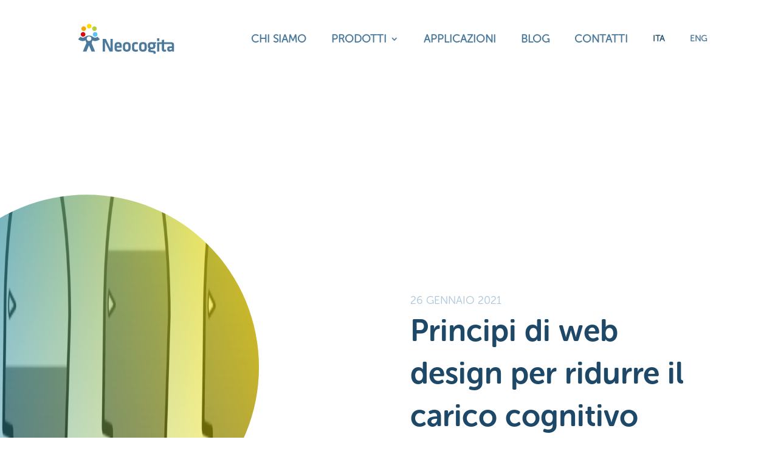

--- FILE ---
content_type: text/css
request_url: https://neocogita.com/wp-content/themes/neocogita/style.css?ver=4.19.5
body_size: 774
content:
/*
 Theme Name:     Neocogita
 Theme URI:      https://www.studiolodesign.it
 Description:    Neocogita Divi Child Theme
 Author:         Studiolo
 Author URI:     https://www.studiolodesign.it
 Template:       Divi
 Version:        1.0.0
*/
/* =Theme customization starts here
------------------------------------------------------- */
/* Colour */
/* .et-l--header Divi Pixel height bug */
@media screen and (max-width: 980px) {
  .et-l--header {
    height: 0 !important;
  }
}
/* Custom primary menu active */
#menu-navigazione li.current_page_item a {
  font-weight: 800;
  color: #1D4867 !important;
}

/* Custom date blog home page */
#nc--blog--home .et_pb_de_mach_post_meta_item_0 .dmach-postmeta-value {
  padding-bottom: 10px !important;
}

/* Custom blog image aspect ratio square 1:1*/
#nc--blog--home .et_pb_de_mach_thumbnail {
  height: 350px;
  /*width: 350px;
  position: relative;
   display: inline-block;
  overflow: hidden;
  border-radius: 50%;*/
  -webkit-clip-path: circle(40%);
          clip-path: circle(40%);
}

#nc--blog--home .et_pb_de_mach_thumbnail img {
  /*display: inline;
  margin: 0 auto;*/
  width: auto;
  height: 350px;
  mask-image: linear-gradient(to bottom, rgba(40, 199, 67, 0.2) 0%, rgba(221, 224, 37, 0.65) 100%);
  -webkit-mask-image: linear-gradient(to bottom, rgba(40, 199, 67, 0.2) 0%, rgba(221, 224, 37, 0.65) 100%);
  filter: grayscale(100%);
  -o-object-fit: cover;
     object-fit: cover;
}

/*** Responsive Styles Smartphone Only ***/
@media all and (max-width: 767px) {
  #nc--blog--home .et_pb_de_mach_thumbnail {
    height: 250px;
    -webkit-clip-path: circle(40%);
            clip-path: circle(40%);
  }
  #nc--blog--home .et_pb_de_mach_thumbnail img {
    width: auto;
    height: 250px;
  }
}
/* Tablets in landscape mode (981-1100px) */
@media only screen and (min-width: 981px) and (max-width: 1100px) {
  #nc--blog--home .et_pb_de_mach_thumbnail {
    height: 200px;
    -webkit-clip-path: circle(40%);
            clip-path: circle(40%);
  }
  #nc--blog--home .et_pb_de_mach_thumbnail img {
    width: auto;
    height: 200px;
  }
  #nc--blog--home .et_pb_de_mach_view_button .et_pb_button {
    font-size: 14px !important;
  }
}
/* Custom blog intro page /blog/ */
#nc--blog--intro .et_pb_de_mach_thumbnail {
  height: 550px;
  /*width: 350px;
  position: relative;
   display: inline-block;
  overflow: hidden;
  border-radius: 50%;*/
  -webkit-clip-path: circle(40%);
          clip-path: circle(40%);
}

#nc--blog--intro .et_pb_de_mach_thumbnail img {
  /*display: inline;
  margin: 0 auto;*/
  width: auto;
  height: 550px;
  mask-image: linear-gradient(to bottom, rgba(40, 199, 67, 0.2) 0%, rgba(221, 224, 37, 0.65) 100%);
  -webkit-mask-image: linear-gradient(to bottom, rgba(40, 199, 67, 0.2) 0%, rgba(221, 224, 37, 0.65) 100%);
  filter: grayscale(100%);
  -o-object-fit: cover;
     object-fit: cover;
}

/*** Responsive Styles Smartphone Only ***/
@media all and (max-width: 767px) {
  #nc--blog--intro .et_pb_de_mach_thumbnail {
    height: 350px;
    -webkit-clip-path: circle(40%);
            clip-path: circle(40%);
  }
  #nc--blog--intro .et_pb_de_mach_thumbnail img {
    width: auto;
    height: 350px;
  }
}
/* Tablets in landscape mode (981-1100px) */
@media only screen and (min-width: 981px) and (max-width: 1100px) {
  #nc--blog--intro .et_pb_de_mach_thumbnail {
    height: 350px;
    -webkit-clip-path: circle(40%);
            clip-path: circle(40%);
  }
  #nc--blog--intro .et_pb_de_mach_thumbnail img {
    width: auto;
    height: 350px;
  }
}
/* Custom blog pagination */
#nc--blog--page .divi-filter-pagination ul.page-numbers li {
  border: none !important;
}

#nc--blog--page .divi-filter-pagination ul.page-numbers li span.current {
  background-color: transparent !important;
  border: 2px solid #4B7A9C;
  border-radius: 100%;
  padding: 0.3em 0.5em 0.3em 0.5em;
  color: #4B7A9C;
}

#nc--blog--page .divi-filter-pagination ul.page-numbers li a {
  padding: 0.3em 0.5em 0.3em 0.5em;
  color: #4B7A9C;
}

#nc--blog--page--filter select {
  border: 2px solid #4B7A9C;
  padding: 10px;
  border-radius: 30px;
  color: #4B7A9C;
}

#nc--blog--page--filter select option {
  font-size: 18px;
}

.et-db .et-l #nc--blog--page--filter .et_pb_contact_field[data-filtertype=select]:after {
  border-top-color: #4B7A9C !important;
}

#nc--blog--page--filter .divi-location-fullwidth .divi-filter-item, .divi-location-fullwidth .et_pb_de_mach_search_posts_item p.et_pb_contact_field.divi-filter-item {
  background-color: transparent;
}

/* Custom blog post image rounded */
#nc--blog--post .et_pb_de_mach_thumbnail {
  height: 800px;
  /*width: 350px;
  position: relative;
   display: inline-block;
  overflow: hidden;
  border-radius: 50%;*/
  -webkit-clip-path: circle(40%);
          clip-path: circle(40%);
}

#nc--blog--post .et_pb_de_mach_thumbnail img {
  /*display: inline;
  margin: 0 auto;*/
  width: 1024px;
  height: 800px;
  mask-image: linear-gradient(to bottom, rgba(40, 199, 67, 0.2) 0%, rgba(221, 224, 37, 0.65) 100%);
  -webkit-mask-image: linear-gradient(to bottom, rgba(40, 199, 67, 0.2) 0%, rgba(221, 224, 37, 0.65) 100%);
  filter: grayscale(100%);
}

/*** Responsive Styles Smartphone Only ***/
@media all and (max-width: 767px) {
  #nc--blog--post .et_pb_de_mach_thumbnail {
    height: 350px;
    /*width: 350px;
    position: relative;
     display: inline-block;
    overflow: hidden;
    border-radius: 50%;*/
    -webkit-clip-path: circle(40%);
            clip-path: circle(40%);
  }
  #nc--blog--post .et_pb_de_mach_thumbnail {
    height: 350px;
  }
  #nc--blog--post .et_pb_de_mach_thumbnail img {
    width: auto;
    height: 350px;
  }
}
/* Tablets in landscape mode (981-1100px) */
@media only screen and (min-width: 981px) and (max-width: 1100px) {
  #nc--blog--post .et_pb_de_mach_thumbnail {
    height: 350px;
    -webkit-clip-path: circle(40%);
            clip-path: circle(40%);
  }
  #nc--blog--post .et_pb_de_mach_thumbnail img {
    width: auto;
    height: 350px;
  }
}
/* Custom submenu last child padding bug */
.et-menu-nav ul.et-menu .sub-menu li:last-of-type {
  padding-right: 30px !important;
}

/* Custom WPML language selector */
.et_pb_menu--with-logo .et_pb_menu__menu > nav > ul > li.wpml-ls-menu-item > a {
  font-size: 14px !important;
}

.et_pb_menu--with-logo .et_pb_menu__menu > nav > ul > li.wpml-ls-current-language > a {
  font-size: 14px !important;
  color: #1D4867 !important;
}

/* Custom select form colour */
.et_pb_contact_field_4 select option {
  color: #000000 !important;
}

.et_pb_contact_field_4[data-type=select]:after {
  border-top-color: #ffffff !important;
}/*# sourceMappingURL=style.css.map */

--- FILE ---
content_type: image/svg+xml
request_url: https://neocogita.com/wp-content/uploads/2022/11/ico-blog-01.svg
body_size: 997
content:
<svg width="70" height="71" viewBox="0 0 70 71" fill="none" xmlns="http://www.w3.org/2000/svg">
<g style="mix-blend-mode:multiply">
<circle cx="35" cy="35.6641" r="33" stroke="url(#paint0_linear_537_3576)" stroke-width="4"/>
</g>
<path d="M29.7435 31.5326C29.1912 31.5326 28.7435 31.9803 28.7435 32.5326C28.7435 33.0848 29.1912 33.5326 29.7435 33.5326V31.5326ZM39.6602 33.5326C40.2124 33.5326 40.6602 33.0848 40.6602 32.5326C40.6602 31.9803 40.2124 31.5326 39.6602 31.5326V33.5326ZM29.7435 37.1992C29.1912 37.1992 28.7435 37.6469 28.7435 38.1992C28.7435 38.7515 29.1912 39.1992 29.7435 39.1992V37.1992ZM36.8268 39.1992C37.3791 39.1992 37.8268 38.7515 37.8268 38.1992C37.8268 37.6469 37.3791 37.1992 36.8268 37.1992V39.1992ZM40.9614 45.3705C40.4375 45.1959 39.8711 45.4791 39.6965 46.003C39.5219 46.5269 39.805 47.0933 40.329 47.2679L40.9614 45.3705ZM45.4723 47.9283L45.1561 48.877L45.4723 47.9283ZM47.2643 46.1363L48.213 45.8201L47.2643 46.1363ZM46.6039 40.9929C46.4293 40.469 45.863 40.1858 45.339 40.3605C44.8151 40.5351 44.5319 41.1014 44.7066 41.6254L46.6039 40.9929ZM40.6803 46.9363C41.1241 46.6076 41.2175 45.9814 40.8888 45.5375C40.5602 45.0937 39.9339 45.0003 39.4901 45.329L40.6803 46.9363ZM44.6463 40.1801C44.332 40.6342 44.4452 41.2571 44.8993 41.5715C45.3534 41.8858 45.9764 41.7726 46.2907 41.3185L44.6463 40.1801ZM29.7435 33.5326H39.6602V31.5326H29.7435V33.5326ZM29.7435 39.1992H36.8268V37.1992H29.7435V39.1992ZM40.329 47.2679L45.1561 48.877L45.7886 46.9796L40.9614 45.3705L40.329 47.2679ZM48.213 45.8201L46.6039 40.9929L44.7066 41.6254L46.3156 46.4526L48.213 45.8201ZM45.1561 48.877C47.0454 49.5067 48.8427 47.7093 48.213 45.8201L46.3156 46.4526C46.4242 46.7783 46.1143 47.0882 45.7886 46.9796L45.1561 48.877ZM34.7018 46.4076C28.6037 46.4076 23.6602 41.464 23.6602 35.3659H21.6602C21.6602 42.5686 27.4991 48.4076 34.7018 48.4076V46.4076ZM23.6602 35.3659C23.6602 29.2677 28.6037 24.3242 34.7018 24.3242V22.3242C27.4991 22.3242 21.6602 28.1632 21.6602 35.3659H23.6602ZM34.7018 24.3242C40.8 24.3242 45.7435 29.2677 45.7435 35.3659H47.7435C47.7435 28.1632 41.9045 22.3242 34.7018 22.3242V24.3242ZM40.0852 46.1326C39.4901 45.329 39.4905 45.3287 39.4909 45.3284C39.491 45.3283 39.4914 45.328 39.4916 45.3278C39.4921 45.3275 39.4925 45.3272 39.493 45.3268C39.4938 45.3262 39.4946 45.3256 39.4953 45.3252C39.4966 45.3242 39.4975 45.3235 39.498 45.3232C39.499 45.3224 39.4984 45.3229 39.4962 45.3244C39.4918 45.3275 39.4808 45.335 39.4633 45.3462C39.4283 45.3687 39.3671 45.4064 39.2793 45.4544C39.1037 45.5504 38.8214 45.688 38.4288 45.8289C37.6457 46.1099 36.414 46.4076 34.7018 46.4076V48.4076C36.6513 48.4076 38.1113 48.0677 39.1044 47.7113C39.6 47.5334 39.977 47.3523 40.2387 47.2093C40.3695 47.1378 40.4714 47.0758 40.5448 47.0286C40.5815 47.005 40.6112 46.985 40.6337 46.9694C40.645 46.9616 40.6545 46.9549 40.6623 46.9494C40.6662 46.9466 40.6696 46.9441 40.6726 46.9419C40.6741 46.9408 40.6755 46.9398 40.6768 46.9389C40.6774 46.9384 40.678 46.9379 40.6786 46.9375C40.6789 46.9373 40.6793 46.937 40.6795 46.9369C40.6799 46.9366 40.6803 46.9363 40.0852 46.1326ZM45.7435 35.3659C45.7435 37.0144 45.4471 38.2479 45.163 39.0529C45.0207 39.4561 44.881 39.7531 44.7821 39.9419C44.7326 40.0362 44.6933 40.1035 44.6691 40.1433C44.657 40.1632 44.6486 40.1763 44.6446 40.1824C44.6426 40.1855 44.6417 40.1868 44.642 40.1865C44.6421 40.1863 44.6425 40.1856 44.6432 40.1846C44.6436 40.1841 44.644 40.1834 44.6445 40.1827C44.6448 40.1823 44.6451 40.1819 44.6454 40.1815C44.6455 40.1813 44.6458 40.1809 44.6458 40.1808C44.6461 40.1805 44.6463 40.1801 45.4685 40.7493C46.2907 41.3185 46.291 41.3181 46.2912 41.3177C46.2913 41.3176 46.2916 41.3172 46.2918 41.3169C46.2922 41.3164 46.2926 41.3158 46.293 41.3152C46.2938 41.314 46.2947 41.3127 46.2957 41.3113C46.2976 41.3084 46.2999 41.3051 46.3024 41.3013C46.3075 41.2938 46.3137 41.2843 46.3211 41.2731C46.3357 41.2505 46.3548 41.2205 46.3775 41.1832C46.423 41.1084 46.4834 41.0041 46.5534 40.8705C46.6935 40.6032 46.8726 40.2185 47.049 39.7185C47.4024 38.7172 47.7435 37.259 47.7435 35.3659H45.7435Z" fill="#1D4867"/>
<defs>
<linearGradient id="paint0_linear_537_3576" x1="-5.40164" y1="24.0786" x2="66.457" y2="24.4058" gradientUnits="userSpaceOnUse">
<stop stop-color="#57B9FF"/>
<stop offset="1" stop-color="#FFDD00"/>
</linearGradient>
</defs>
</svg>


--- FILE ---
content_type: image/svg+xml
request_url: https://neocogita.com/wp-content/uploads/2022/11/logo-footer-1.svg
body_size: 5443
content:
<svg width="174" height="169" viewBox="0 0 174 169" fill="none" xmlns="http://www.w3.org/2000/svg">
<path d="M35.8999 9.97045C35.8999 4.78808 40.1229 0.574219 45.3166 0.574219C50.5103 0.574219 54.7333 4.78808 54.7333 9.97045C54.7333 15.1528 50.5103 19.3667 45.3166 19.3667C40.1229 19.3667 35.8999 15.1528 35.8999 9.97045Z" fill="white"/>
<path d="M57.2024 19.9607C57.2024 14.7783 61.4254 10.5645 66.6191 10.5645C71.8128 10.5645 76.0358 14.7783 76.0358 19.9607C76.0358 25.1431 71.8128 29.3569 66.6191 29.3569C61.4254 29.3569 57.2024 25.1431 57.2024 19.9607Z" fill="white"/>
<path d="M59.9951 43.0681C59.9951 37.8857 64.2182 33.6719 69.4118 33.6719C74.6055 33.6719 78.8285 37.8857 78.8285 43.0681C78.8285 48.2505 74.6055 52.4643 69.4118 52.4643C64.2182 52.4643 59.9951 48.2505 59.9951 43.0681Z" fill="white"/>
<path d="M14.0007 19.9607C14.0007 14.7783 18.2067 10.5645 23.4174 10.5645C28.6281 10.5645 32.8341 14.7783 32.8341 19.9607C32.8341 25.1431 28.6281 29.3569 23.4174 29.3569C18.2067 29.3569 14.0007 25.1431 14.0007 19.9607Z" fill="white"/>
<path d="M11.3787 43.1033C11.3787 37.9209 15.6017 33.707 20.7954 33.707C25.989 33.707 30.2121 37.9209 30.2121 43.1033C30.2121 48.2856 25.989 52.4995 20.7954 52.4995C15.6017 52.4995 11.3787 48.2856 11.3787 43.1033Z" fill="white"/>
<path d="M88.3129 62.3548L82.37 56.3398L78.5046 52.4828C73.1747 57.4443 67.4702 56.051 65.7333 55.6772C64.9329 55.5072 63.4174 54.7426 61.987 53.961L57.5596 51.3783C57.2872 51.2254 57.0147 51.0725 56.8104 50.9875L56.3847 50.7497C53.6942 49.2544 49.7266 47.7252 44.5499 47.5723C39.3733 47.7252 35.4057 49.2544 32.7152 50.7497L32.3065 50.9875C32.1022 51.0725 31.8297 51.2254 31.5573 51.3783L27.1299 53.961C25.6995 54.7426 24.1669 55.5072 23.3836 55.6772C21.6467 56.051 15.9422 57.4443 10.6123 52.4828L6.74687 56.3398L0.803955 62.3548L4.44803 65.0564L4.85672 65.3962L4.43101 65.0224C6.11682 66.5007 13.405 69.746 18.8541 69.8819C23.9285 70.0009 30.0588 67.741 30.8931 67.4352L30.9783 67.3842C32.1192 71.5131 33.2771 75.676 34.0093 78.2077L26.3295 96.5584H26.2784L24.7459 100.347L24.0988 101.877C24.0988 101.877 24.0477 102.03 24.0137 102.115L20.1312 111.715H34.4351L38.0791 102.726L44.5499 87.0432L51.0207 102.726L54.6648 111.715H68.9687L65.0862 102.115C65.0862 102.115 65.0351 101.962 65.0181 101.877L64.371 100.347L62.8384 96.5414H62.7873L55.1075 78.2077C55.8227 75.676 56.9977 71.5131 58.1386 67.4182L58.2237 67.4522C59.0411 67.758 65.1884 70.0179 70.2628 69.8989C75.7119 69.78 83.0001 66.5176 84.6859 65.0394L84.2602 65.4132C84.2602 65.4132 84.6348 65.1413 84.6688 65.0904L88.3129 62.3887V62.3548Z" fill="white"/>
<path d="M35.4226 60.2302C35.4226 55.0478 39.6456 50.834 44.8393 50.834C50.033 50.834 54.256 55.0478 54.256 60.2302C54.256 65.4126 50.033 69.6264 44.8393 69.6264C39.6456 69.6264 35.4226 65.4126 35.4226 60.2302Z" fill="#1D4867"/>
<path d="M82.1357 133.145H79.3698V150.227H82.1357V133.145Z" fill="white"/>
<path d="M100.537 145.093C100.537 143.734 99.9974 142.431 99.0368 141.471C98.0762 140.51 96.7735 139.971 95.415 139.971C94.0565 139.971 92.7536 140.51 91.793 141.471C90.8324 142.431 90.2929 143.734 90.2929 145.093C90.2929 146.451 90.8324 147.754 91.793 148.715C92.7536 149.675 94.0565 150.215 95.415 150.215C96.2395 150.216 97.0522 150.018 97.7839 149.638V145.08L100.537 145.093ZM95.415 147.334C94.7833 147.334 94.1774 147.083 93.7307 146.636C93.284 146.189 93.0332 145.584 93.0332 144.952C93.0332 144.64 93.0949 144.331 93.2147 144.042C93.3346 143.754 93.5101 143.492 93.7315 143.272C93.9528 143.052 94.2156 142.878 94.5045 142.759C94.7933 142.641 95.1028 142.581 95.415 142.583C96.0433 142.583 96.6458 142.832 97.09 143.277C97.5343 143.721 97.7839 144.324 97.7839 144.952C97.7856 145.264 97.7256 145.573 97.6073 145.862C97.489 146.151 97.3147 146.414 97.0946 146.635C96.8744 146.857 96.6127 147.032 96.3244 147.152C96.0362 147.272 95.7272 147.334 95.415 147.334Z" fill="white"/>
<path d="M97.771 149.651V150.228H100.537V145.105C100.539 146.046 100.282 146.969 99.7939 147.773C99.306 148.577 98.6061 149.231 97.771 149.664" fill="white"/>
<path d="M97.771 145.092V149.65C98.6061 149.218 99.306 148.563 99.7939 147.759C100.282 146.955 100.539 146.032 100.537 145.092H97.771Z" fill="white"/>
<path d="M76.8855 145.093C76.8855 143.734 76.3459 142.431 75.3853 141.471C74.4247 140.51 73.1218 139.971 71.7634 139.971C70.4049 139.971 69.1022 140.51 68.1416 141.471C67.181 142.431 66.6413 143.734 66.6413 145.093C66.6413 146.451 67.181 147.754 68.1416 148.715C69.1022 149.675 70.4049 150.215 71.7634 150.215C72.5879 150.216 73.4007 150.018 74.1325 149.638V145.08L76.8855 145.093ZM71.7634 147.334C71.1317 147.334 70.5259 147.083 70.0792 146.636C69.6326 146.189 69.3816 145.584 69.3816 144.952C69.3816 144.64 69.4434 144.331 69.5632 144.042C69.6831 143.754 69.8587 143.492 70.08 143.272C70.3014 143.052 70.5641 142.878 70.853 142.759C71.1419 142.641 71.4512 142.581 71.7634 142.583C72.3917 142.583 72.9943 142.832 73.4386 143.277C73.8829 143.721 74.1325 144.324 74.1325 144.952C74.1342 145.264 74.0741 145.573 73.9558 145.862C73.8375 146.151 73.6633 146.414 73.4431 146.635C73.223 146.857 72.9612 147.032 72.673 147.152C72.3847 147.272 72.0756 147.334 71.7634 147.334Z" fill="white"/>
<path d="M74.1198 149.651V150.228H76.8856V145.105C76.8876 146.046 76.6306 146.969 76.1427 147.773C75.6548 148.577 74.955 149.231 74.1198 149.664" fill="white"/>
<path d="M74.1198 145.092V149.65C74.955 149.218 75.6548 148.563 76.1427 147.759C76.6306 146.955 76.8876 146.032 76.8856 145.092H74.1198Z" fill="white"/>
<path d="M122.242 144.952H125.008C125.008 143.594 124.468 142.291 123.507 141.33C122.547 140.37 121.244 139.83 119.885 139.83C119.061 139.829 118.248 140.026 117.517 140.406V144.786C117.527 144.164 117.78 143.572 118.224 143.136C118.667 142.7 119.264 142.455 119.885 142.455C120.207 142.457 120.525 142.523 120.82 142.651C121.116 142.778 121.382 142.964 121.603 143.198C121.825 143.431 121.996 143.707 122.108 144.008C122.22 144.31 122.27 144.631 122.254 144.952" fill="white"/>
<path d="M122.242 149.51V150.099H125.008V144.977C125.007 145.915 124.749 146.835 124.261 147.637C123.774 148.438 123.075 149.091 122.242 149.522" fill="white"/>
<path d="M122.242 144.951V149.51C123.075 149.078 123.774 148.426 124.261 147.624C124.749 146.822 125.007 145.902 125.008 144.964H122.242V144.951Z" fill="white"/>
<path d="M117.504 140.406V139.83H114.738V144.952C114.736 144.012 114.993 143.089 115.481 142.285C115.969 141.48 116.669 140.826 117.504 140.393" fill="white"/>
<path d="M114.738 144.964V150.086H117.504V149.497C116.671 149.065 115.972 148.413 115.484 147.611C114.997 146.81 114.738 145.89 114.738 144.951" fill="white"/>
<path d="M117.504 144.822V140.404C116.669 140.837 115.969 141.491 115.481 142.295C114.993 143.1 114.736 144.022 114.738 144.963C114.738 145.901 114.997 146.822 115.484 147.623C115.972 148.425 116.671 149.077 117.504 149.509V144.822Z" fill="white"/>
<path d="M136.814 143.992C136.59 142.819 135.963 141.761 135.042 141.001C134.121 140.241 132.963 139.827 131.769 139.83C130.94 139.827 130.123 140.024 129.387 140.406C128.818 140.708 128.311 141.111 127.889 141.597C127.291 142.277 126.885 143.104 126.711 143.992C126.655 144.313 126.625 144.639 126.621 144.965C126.615 145.007 126.615 145.051 126.621 145.093C126.621 145.36 126.646 145.625 126.698 145.887C126.801 146.709 127.102 147.494 127.574 148.174C128.047 148.854 128.678 149.41 129.413 149.793C130.151 150.168 130.966 150.365 131.794 150.369C132.583 150.368 133.361 150.185 134.067 149.834C134.774 149.483 135.389 148.973 135.866 148.345L133.805 146.591C133.603 146.944 133.309 147.236 132.956 147.437C132.602 147.637 132.201 147.739 131.794 147.731C131.255 147.737 130.73 147.558 130.307 147.222C129.885 146.886 129.592 146.414 129.477 145.887H136.878C136.891 145.669 136.891 145.451 136.878 145.234V144.952C136.874 144.63 136.844 144.309 136.788 143.992H136.814ZM129.515 143.992C129.605 143.753 129.73 143.528 129.886 143.326C130.111 143.051 130.394 142.83 130.716 142.679C131.037 142.528 131.388 142.452 131.743 142.455C132.223 142.45 132.693 142.595 133.085 142.871C133.478 143.147 133.775 143.539 133.933 143.992H129.515Z" fill="white"/>
<path d="M87.8085 139.6H85.0426V150.228H87.8085V139.6Z" fill="white"/>
<path d="M111.089 142.827C110.066 142.321 108.95 142.033 107.81 141.981C106.76 141.981 106.223 142.353 106.223 142.916C106.223 143.48 106.965 143.659 107.9 143.8L108.809 143.941C111.037 144.274 112.279 145.221 112.279 147.014C112.279 149.127 110.538 150.497 107.567 150.497C105.958 150.551 104.369 150.133 102.996 149.293L104.084 147.193C105.12 147.876 106.34 148.225 107.58 148.192C108.861 148.192 109.488 147.834 109.488 147.232C109.488 146.63 108.963 146.463 107.772 146.284L106.94 146.169C104.558 145.849 103.393 144.799 103.393 143.057C103.393 140.944 105.019 139.689 107.721 139.689C109.21 139.66 110.684 139.998 112.011 140.675L111.089 142.827Z" fill="white"/>
<path d="M146.418 142.006H142.692V146.04C142.692 147.32 143.37 147.781 144.228 147.781C144.92 147.731 145.586 147.501 146.162 147.115L147.173 149.279C146.188 149.995 144.999 150.377 143.78 150.368C141.219 150.368 139.939 148.921 139.939 146.257V142.006H137.954V139.547H139.939V133.145H142.704V139.547H146.431L146.418 142.006Z" fill="white"/>
<path d="M169.352 153.915C169.264 153.629 169.232 153.328 169.26 153.03C169.288 152.732 169.375 152.443 169.516 152.178C169.656 151.914 169.848 151.68 170.079 151.49C170.31 151.3 170.577 151.158 170.863 151.072C171.148 150.983 171.448 150.951 171.746 150.978C172.043 151.005 172.332 151.091 172.596 151.23C172.86 151.369 173.094 151.559 173.285 151.789C173.475 152.019 173.619 152.285 173.706 152.57C173.882 153.147 173.822 153.771 173.538 154.304C173.255 154.837 172.772 155.236 172.195 155.413C171.62 155.589 170.998 155.531 170.465 155.25C169.932 154.969 169.532 154.489 169.352 153.915Z" fill="white"/>
<path d="M84.479 136.102C84.3899 135.817 84.358 135.517 84.3852 135.22C84.4123 134.923 84.4979 134.633 84.6372 134.369C84.7764 134.105 84.9665 133.871 85.1965 133.681C85.4264 133.49 85.6918 133.347 85.9772 133.259C86.2623 133.17 86.562 133.138 86.8593 133.166C87.1567 133.193 87.4458 133.278 87.71 133.418C87.9742 133.557 88.2082 133.747 88.3987 133.977C88.5892 134.207 88.7323 134.472 88.82 134.758C88.9963 135.333 88.9376 135.955 88.6569 136.488C88.3762 137.021 87.8962 137.42 87.3217 137.6C86.7461 137.777 86.1241 137.718 85.5915 137.437C85.0588 137.157 84.6589 136.677 84.479 136.102Z" fill="white"/>
<path d="M154.729 166.099V153.256C154.729 151.986 153.7 150.957 152.43 150.957C151.161 150.957 150.132 151.986 150.132 153.256V166.099C150.132 167.369 151.161 168.398 152.43 168.398C153.7 168.398 154.729 167.369 154.729 166.099Z" fill="white"/>
<path d="M160.955 166.099V153.256C160.955 151.986 159.926 150.957 158.657 150.957C157.387 150.957 156.358 151.986 156.358 153.256V166.099C156.358 167.369 157.387 168.398 158.657 168.398C159.926 168.398 160.955 167.369 160.955 166.099Z" fill="white"/>
<path d="M167.496 160.644V153.256C167.496 151.986 166.466 150.957 165.197 150.957C163.928 150.957 162.898 151.986 162.898 153.256V160.644C162.898 161.914 163.928 162.943 165.197 162.943C166.466 162.943 167.496 161.914 167.496 160.644Z" fill="white"/>
<path d="M111.575 155.593V154.018H112.266V157.846H111.575V156.22H109.974V157.846H109.296V154.018H109.974V155.593H111.575Z" fill="white"/>
<path d="M116.787 153.941C117.132 153.94 117.465 154.068 117.721 154.299C117.856 154.435 117.962 154.597 118.03 154.776C118.098 154.954 118.128 155.145 118.119 155.336V156.514C118.128 156.713 118.093 156.911 118.018 157.095C117.942 157.279 117.826 157.444 117.68 157.578C117.533 157.713 117.359 157.813 117.169 157.873C116.979 157.932 116.779 157.949 116.582 157.923C116.384 157.951 116.182 157.936 115.991 157.877C115.799 157.819 115.623 157.719 115.475 157.584C115.327 157.449 115.211 157.284 115.134 157.099C115.057 156.914 115.023 156.714 115.032 156.514V155.336C115.032 154.453 115.583 153.928 116.582 153.928L116.787 153.941ZM115.724 156.502C115.716 156.609 115.732 156.717 115.772 156.816C115.812 156.916 115.874 157.006 115.954 157.078C116.137 157.219 116.365 157.287 116.595 157.27C117.145 157.27 117.453 157.001 117.453 156.502V155.311C117.453 154.811 117.145 154.542 116.595 154.542C116.044 154.542 115.724 154.811 115.724 155.311V156.502Z" fill="white"/>
<path d="M121.192 154.018H121.871V157.219H123.612V157.846H121.192V154.018Z" fill="white"/>
<path d="M129.694 156.424C129.694 157.32 129.118 157.845 128.119 157.845H126.736V154.004H128.132C128.332 153.976 128.537 153.991 128.73 154.051C128.923 154.11 129.102 154.211 129.252 154.346C129.402 154.482 129.521 154.649 129.599 154.835C129.678 155.021 129.715 155.223 129.707 155.425L129.694 156.424ZM127.402 157.218H128.132C128.696 157.218 129.016 156.949 129.016 156.424V155.438C129.016 154.913 128.696 154.644 128.132 154.644H127.402V157.218Z" fill="white"/>
<path d="M134.356 154.018H133.677V157.859H134.356V154.018Z" fill="white"/>
<path d="M140.681 154.018H141.334V157.846H140.72L138.978 155.272V157.846H138.325V154.018H138.94L140.681 156.591V154.018Z" fill="white"/>
<path d="M144.088 155.335C144.088 154.465 144.638 153.94 145.637 153.94C145.946 153.898 146.26 153.965 146.526 154.128C146.792 154.292 146.994 154.541 147.097 154.836V155.015L146.457 155.233V155.066C146.397 154.902 146.283 154.764 146.135 154.673C145.986 154.582 145.81 154.545 145.637 154.567C145.074 154.567 144.766 154.836 144.766 155.335V156.526C144.766 157.026 145.074 157.294 145.637 157.294C146.201 157.294 146.508 157.038 146.508 156.667V156.385H145.509V155.745H147.174V156.654C147.174 157.41 146.61 157.935 145.637 157.935C144.664 157.935 144.088 157.41 144.088 156.526V155.335Z" fill="white"/>
<path d="M0.803955 142.302H2.87024C3.09736 142.275 3.32778 142.299 3.5439 142.374C3.76002 142.449 3.95637 142.572 4.1181 142.734C4.27982 142.896 4.40271 143.092 4.47758 143.308C4.55246 143.524 4.57719 143.754 4.55018 143.982C4.57719 144.209 4.55246 144.439 4.47758 144.655C4.40271 144.871 4.27982 145.067 4.1181 145.229C3.95637 145.391 3.76002 145.514 3.5439 145.588C3.32778 145.663 3.09736 145.689 2.87024 145.661H1.67755V147.341H0.803955V142.302ZM1.67755 144.704H2.78637C2.89396 144.717 3.00301 144.706 3.10566 144.671C3.20832 144.636 3.30199 144.579 3.37943 144.503C3.45688 144.427 3.5162 144.335 3.55313 144.233C3.59006 144.131 3.60359 144.022 3.59271 143.914C3.60311 143.806 3.58936 143.696 3.55251 143.594C3.51567 143.491 3.4567 143.398 3.37964 143.321C3.30258 143.244 3.20946 143.185 3.10689 143.148C3.00433 143.111 2.89485 143.098 2.78637 143.108H1.67755V144.704Z" fill="white"/>
<path d="M12.8324 147.223H11.8749L11.4884 146.114H9.55661L9.17006 147.223H8.24622L10.1446 142.301H10.9341L12.8324 147.223ZM10.5309 143.426L9.82526 145.408H11.2197L10.5309 143.426Z" fill="white"/>
<path d="M19.7034 147.222H18.6786L18.3259 146.5L17.9732 145.777C17.8052 145.441 17.6202 145.357 17.1667 145.357H16.6628V147.222H15.7892V142.3H17.9396C18.1469 142.28 18.3559 142.305 18.5523 142.374C18.7488 142.443 18.9278 142.554 19.0767 142.7C19.2255 142.846 19.3408 143.022 19.4142 143.217C19.4877 143.412 19.5175 143.621 19.5018 143.828C19.5291 144.129 19.4545 144.43 19.29 144.683C19.1254 144.936 18.8806 145.126 18.5948 145.223C18.6779 145.293 18.7464 145.378 18.7964 145.475L19.7034 147.222ZM16.6628 143.106V144.534H17.8555C17.9527 144.547 18.0516 144.538 18.1448 144.508C18.2381 144.477 18.3233 144.426 18.3942 144.358C18.4652 144.29 18.5201 144.208 18.5548 144.116C18.5895 144.024 18.6032 143.926 18.5948 143.828C18.6059 143.729 18.5942 143.629 18.5607 143.535C18.5273 143.441 18.4729 143.356 18.4016 143.287C18.3303 143.217 18.244 143.164 18.1494 143.133C18.0547 143.102 17.9542 143.093 17.8555 143.106H16.6628Z" fill="white"/>
<path d="M23.5167 143.107V142.301H27.2462V143.107H25.8182V147.223H24.9447V143.107H23.5167Z" fill="white"/>
<path d="M41.3911 142.199C41.844 142.199 42.2809 142.367 42.6174 142.67C42.788 142.844 42.9208 143.052 43.0075 143.281C43.0942 143.509 43.133 143.753 43.1215 143.997V145.509C43.1462 145.766 43.111 146.026 43.0186 146.268C42.9261 146.51 42.779 146.727 42.5887 146.903C42.3984 147.079 42.17 147.208 41.9214 147.281C41.6729 147.354 41.4109 147.368 41.1559 147.323C40.8997 147.371 40.6358 147.359 40.3851 147.287C40.1343 147.216 39.9037 147.087 39.7114 146.911C39.5191 146.735 39.3704 146.517 39.2771 146.274C39.1837 146.03 39.1484 145.768 39.1737 145.509V143.997C39.1737 142.871 39.8792 142.199 41.1559 142.199H41.3911ZM40.0471 145.559C40.0357 145.696 40.0555 145.833 40.1049 145.961C40.1544 146.089 40.2323 146.205 40.3328 146.298C40.567 146.48 40.8599 146.57 41.1559 146.55C41.8615 146.55 42.2647 146.197 42.2647 145.559V144.03C42.2647 143.392 41.8615 143.039 41.1559 143.039C40.4503 143.039 40.0471 143.392 40.0471 144.03V145.559Z" fill="white"/>
<path d="M48.2288 142.301H51.4543V143.107H49.0856V144.384H51.1183V145.19H49.0856V147.223H48.2288V142.301Z" fill="white"/>
</svg>


--- FILE ---
content_type: image/svg+xml
request_url: https://neocogita.com/wp-content/uploads/2022/12/logo-mobile.svg
body_size: 734
content:
<?xml version="1.0" encoding="UTF-8" standalone="no"?>
<!DOCTYPE svg PUBLIC "-//W3C//DTD SVG 1.1//EN" "http://www.w3.org/Graphics/SVG/1.1/DTD/svg11.dtd">
<svg width="100%" height="100%" viewBox="0 0 36 46" version="1.1" xmlns="http://www.w3.org/2000/svg" xmlns:xlink="http://www.w3.org/1999/xlink" xml:space="preserve" xmlns:serif="http://www.serif.com/" style="fill-rule:evenodd;clip-rule:evenodd;stroke-linejoin:round;stroke-miterlimit:2;">
    <g transform="matrix(1,0,0,1,-0.521973,0)">
        <rect id="Tavola-da-disegno1" serif:id="Tavola da disegno1" x="0.522" y="0" width="35.796" height="45.463" style="fill:none;"/>
        <clipPath id="_clip1">
            <rect id="Tavola-da-disegno11" serif:id="Tavola da disegno1" x="0.522" y="0" width="35.796" height="45.463"/>
        </clipPath>
        <g clip-path="url(#_clip1)">
            <g transform="matrix(1,0,0,1,0.521973,0)">
                <g>
                    <path d="M14.878,3.844C14.878,1.724 16.605,0 18.73,0C20.854,0 22.582,1.724 22.582,3.844C22.582,5.963 20.854,7.687 18.73,7.687C16.605,7.687 14.878,5.963 14.878,3.844Z" style="fill:rgb(255,221,0);fill-rule:nonzero;"/>
                    <path d="M23.592,7.931C23.592,5.811 25.319,4.087 27.444,4.087C29.568,4.087 31.296,5.811 31.296,7.931C31.296,10.05 29.568,11.774 27.444,11.774C25.319,11.774 23.592,10.05 23.592,7.931Z" style="fill:rgb(182,206,62);fill-rule:nonzero;"/>
                    <path d="M24.734,17.383C24.734,15.263 26.462,13.539 28.586,13.539C30.711,13.539 32.438,15.263 32.438,17.383C32.438,19.503 30.711,21.226 28.586,21.226C26.462,21.226 24.734,19.503 24.734,17.383Z" style="fill:rgb(91,197,242);fill-rule:nonzero;"/>
                    <path d="M5.92,7.931C5.92,5.811 7.64,4.087 9.772,4.087C11.903,4.087 13.624,5.811 13.624,7.931C13.624,10.05 11.903,11.774 9.772,11.774C7.64,11.774 5.92,10.05 5.92,7.931Z" style="fill:rgb(247,166,0);fill-rule:nonzero;"/>
                    <path d="M4.848,17.396C4.848,15.276 6.575,13.553 8.7,13.553C10.824,13.553 12.552,15.276 12.552,17.396C12.552,19.516 10.824,21.24 8.7,21.24C6.575,21.24 4.848,19.516 4.848,17.396Z" style="fill:rgb(219,8,18);fill-rule:nonzero;"/>
                    <path d="M36.318,25.272L33.887,22.811L32.306,21.233C30.126,23.263 27.792,22.693 27.082,22.54C26.754,22.471 26.134,22.158 25.549,21.838L23.738,20.782C23.627,20.719 23.515,20.656 23.432,20.622L23.258,20.524C22.157,19.913 20.534,19.287 18.417,19.225C16.299,19.287 14.676,19.913 13.575,20.524L13.408,20.622C13.325,20.656 13.213,20.719 13.102,20.782L11.291,21.838C10.706,22.158 10.079,22.471 9.758,22.54C9.048,22.693 6.714,23.263 4.534,21.233L2.953,22.811L0.522,25.272L2.013,26.377L2.18,26.516L2.006,26.363C2.695,26.967 5.676,28.295 7.905,28.351C9.981,28.399 12.489,27.475 12.83,27.35L12.865,27.329C13.332,29.018 13.805,30.721 14.105,31.756L10.963,39.263L10.943,39.263L10.316,40.813L10.051,41.438C10.051,41.438 10.03,41.501 10.016,41.536L8.428,45.463L14.279,45.463L15.77,41.786L18.417,35.37L21.063,41.786L22.554,45.463L28.405,45.463L26.817,41.536C26.817,41.536 26.796,41.473 26.789,41.438L26.524,40.813L25.898,39.256L25.877,39.256L22.735,31.756C23.028,30.721 23.508,29.018 23.975,27.343L24.01,27.357C24.344,27.482 26.859,28.406 28.935,28.358C31.164,28.309 34.145,26.974 34.834,26.37L34.66,26.523C34.66,26.523 34.814,26.411 34.827,26.391L36.318,25.285L36.318,25.272Z" style="fill:rgb(75,122,156);fill-rule:nonzero;"/>
                    <path d="M14.683,24.403C14.683,22.283 16.41,20.56 18.535,20.56C20.659,20.56 22.387,22.283 22.387,24.403C22.387,26.523 20.659,28.247 18.535,28.247C16.41,28.247 14.683,26.523 14.683,24.403Z" style="fill:white;fill-rule:nonzero;"/>
                </g>
            </g>
        </g>
    </g>
</svg>


--- FILE ---
content_type: image/svg+xml
request_url: https://neocogita.com/wp-content/uploads/2022/11/logo.svg
body_size: 2196
content:
<?xml version="1.0" encoding="UTF-8" standalone="no"?>
<!DOCTYPE svg PUBLIC "-//W3C//DTD SVG 1.1//EN" "http://www.w3.org/Graphics/SVG/1.1/DTD/svg11.dtd">
<svg width="100%" height="100%" viewBox="0 0 159 50" version="1.1" xmlns="http://www.w3.org/2000/svg" xmlns:xlink="http://www.w3.org/1999/xlink" xml:space="preserve" xmlns:serif="http://www.serif.com/" style="fill-rule:evenodd;clip-rule:evenodd;stroke-linejoin:round;stroke-miterlimit:2;">
    <g>
        <clipPath id="_clip1">
            <rect x="0.508" y="0" width="158" height="49.591"/>
        </clipPath>
        <g clip-path="url(#_clip1)">
            <g transform="matrix(1,0,0,1,-0.0184865,0.2042)">
                <g>
                    <path d="M14.878,3.844C14.878,1.724 16.605,0 18.73,0C20.854,0 22.582,1.724 22.582,3.844C22.582,5.963 20.854,7.687 18.73,7.687C16.605,7.687 14.878,5.963 14.878,3.844Z" style="fill:rgb(255,221,0);fill-rule:nonzero;"/>
                    <path d="M23.592,7.931C23.592,5.811 25.319,4.087 27.444,4.087C29.568,4.087 31.296,5.811 31.296,7.931C31.296,10.05 29.568,11.774 27.444,11.774C25.319,11.774 23.592,10.05 23.592,7.931Z" style="fill:rgb(182,206,62);fill-rule:nonzero;"/>
                    <path d="M24.734,17.383C24.734,15.263 26.462,13.539 28.586,13.539C30.711,13.539 32.438,15.263 32.438,17.383C32.438,19.503 30.711,21.226 28.586,21.226C26.462,21.226 24.734,19.503 24.734,17.383Z" style="fill:rgb(91,197,242);fill-rule:nonzero;"/>
                    <path d="M5.92,7.931C5.92,5.811 7.64,4.087 9.772,4.087C11.903,4.087 13.624,5.811 13.624,7.931C13.624,10.05 11.903,11.774 9.772,11.774C7.64,11.774 5.92,10.05 5.92,7.931Z" style="fill:rgb(247,166,0);fill-rule:nonzero;"/>
                    <path d="M4.848,17.396C4.848,15.276 6.575,13.553 8.7,13.553C10.824,13.553 12.552,15.276 12.552,17.396C12.552,19.516 10.824,21.24 8.7,21.24C6.575,21.24 4.848,19.516 4.848,17.396Z" style="fill:rgb(219,8,18);fill-rule:nonzero;"/>
                    <path d="M36.318,25.272L33.887,22.811L32.306,21.233C30.126,23.263 27.792,22.693 27.082,22.54C26.754,22.471 26.134,22.158 25.549,21.838L23.738,20.782C23.627,20.719 23.515,20.656 23.432,20.622L23.258,20.524C22.157,19.913 20.534,19.287 18.417,19.225C16.299,19.287 14.676,19.913 13.575,20.524L13.408,20.622C13.325,20.656 13.213,20.719 13.102,20.782L11.291,21.838C10.706,22.158 10.079,22.471 9.758,22.54C9.048,22.693 6.714,23.263 4.534,21.233L2.953,22.811L0.522,25.272L2.013,26.377L2.18,26.516L2.006,26.363C2.695,26.967 5.676,28.295 7.905,28.351C9.981,28.399 12.489,27.475 12.83,27.35L12.865,27.329C13.332,29.018 13.805,30.721 14.105,31.756L10.963,39.263L10.943,39.263L10.316,40.813L10.051,41.438C10.051,41.438 10.03,41.501 10.016,41.536L8.428,45.463L14.279,45.463L15.77,41.786L18.417,35.37L21.063,41.786L22.554,45.463L28.405,45.463L26.817,41.536C26.817,41.536 26.796,41.473 26.789,41.438L26.524,40.813L25.898,39.256L25.877,39.256L22.735,31.756C23.028,30.721 23.508,29.018 23.975,27.343L24.01,27.357C24.344,27.482 26.859,28.406 28.935,28.358C31.164,28.309 34.145,26.974 34.834,26.37L34.66,26.523C34.66,26.523 34.814,26.411 34.827,26.391L36.318,25.285L36.318,25.272Z" style="fill:rgb(75,122,156);fill-rule:nonzero;"/>
                    <path d="M14.683,24.403C14.683,22.283 16.41,20.56 18.535,20.56C20.659,20.56 22.387,22.283 22.387,24.403C22.387,26.523 20.659,28.247 18.535,28.247C16.41,28.247 14.683,26.523 14.683,24.403Z" style="fill:white;fill-rule:nonzero;"/>
                    <path d="M123.053,49.592L128.138,49.592C128.249,49.098 128.319,48.563 128.319,47.931C128.319,45.699 127.518,44.455 124.989,44.163C123.164,43.976 122.21,43.878 120.482,43.684C119.876,43.621 119.619,43.427 119.619,43.017C119.619,42.537 120.037,42.092 120.545,41.772C120.831,41.807 121.123,41.807 121.444,41.807C125.79,41.807 127.713,39.896 127.713,36.733L127.713,35.267C127.713,34.37 127.518,33.508 127.169,32.841C127.713,32.681 128.354,32.521 128.897,32.362L128.897,30.415L124.105,30.415C123.338,30.228 122.509,30.096 121.451,30.096C116.944,30.096 115.251,32.042 115.182,35.267L115.182,36.733C115.182,38.617 115.85,40.056 117.292,40.911C116.526,41.453 115.662,42.28 115.662,43.559C115.662,45.539 116.526,46.269 118.734,46.527C120.719,46.749 121.451,46.846 123.241,47.034C124.425,47.159 124.711,47.319 124.711,48.278C124.711,48.987 124.32,49.397 123.06,49.585L123.053,49.592ZM118.859,36.567L118.859,35.385C118.859,33.918 119.528,33.216 121.451,33.216C123.373,33.216 124.07,33.918 124.07,35.385L124.07,36.567C124.07,38.068 123.303,38.673 121.451,38.673C119.598,38.673 118.859,38.096 118.859,36.567Z" style="fill:rgb(75,122,156);fill-rule:nonzero;"/>
                    <path d="M109.888,35.871L109.888,39.93C109.888,41.633 109.143,42.537 107.2,42.537C105.256,42.537 104.511,41.64 104.511,39.93L104.511,35.871C104.511,34.168 105.256,33.265 107.2,33.265C109.143,33.265 109.888,34.161 109.888,35.871ZM113.531,39.812L113.531,35.996C113.531,32.896 112.187,30.04 107.2,30.04C102.212,30.04 100.868,32.889 100.868,35.996L100.868,39.812C100.868,42.912 102.212,45.769 107.2,45.769C112.187,45.769 113.531,42.912 113.531,39.812ZM95.456,45.769C96.654,45.769 98.054,45.553 99.008,45.213L98.562,42.113C97.518,42.391 96.473,42.516 95.546,42.516C93.457,42.516 92.83,41.862 92.83,40.007L92.83,35.823C92.83,33.96 93.457,33.313 95.546,33.313C96.264,33.313 97.58,33.439 98.562,33.717L99.008,30.617C97.929,30.248 96.466,30.061 95.456,30.061C90.886,30.061 89.18,31.798 89.18,35.857L89.18,39.979C89.18,44.038 90.879,45.776 95.456,45.776L95.456,45.769ZM83.266,35.885L83.266,39.944C83.266,41.647 82.521,42.551 80.577,42.551C78.634,42.551 77.888,41.654 77.888,39.944L77.888,35.885C77.888,34.182 78.634,33.279 80.577,33.279C82.521,33.279 83.266,34.175 83.266,35.885ZM86.909,39.826L86.909,36.01C86.909,32.91 85.565,30.054 80.577,30.054C75.59,30.054 74.246,32.903 74.246,36.01L74.246,39.826C74.246,42.926 75.59,45.782 80.577,45.782C85.565,45.782 86.909,42.926 86.909,39.826ZM64.111,35.579C64.111,34.154 64.737,33.161 66.528,33.161C68.318,33.161 68.743,34.154 68.743,35.579L68.743,36.323L64.111,36.323L64.111,35.579ZM64.111,40.139L64.111,39.367L72.212,39.367L72.212,36.142C72.212,32.889 71.167,30.068 66.507,30.068C61.847,30.068 60.468,32.764 60.468,35.962L60.468,39.965C60.468,43.593 62.049,45.796 66.625,45.796C68.36,45.796 70.331,45.484 71.975,44.837L71.411,41.987C69.829,42.481 68.36,42.703 66.96,42.703C64.745,42.703 64.118,41.987 64.118,40.16L64.111,40.139ZM52.374,45.49L57.396,45.49L57.396,24.841L53.718,24.841L53.718,40.528L46.16,24.841L41.138,24.841L41.138,45.49L44.816,45.49L44.816,29.831L52.374,45.49Z" style="fill:rgb(75,122,156);fill-rule:nonzero;"/>
                    <path d="M152.587,30.255C151.751,30.255 150.811,30.276 149.905,30.353L141.895,30.353L141.895,26.071L138.252,26.6L138.252,30.353L130.485,30.353L130.485,45.456L134.128,45.456L134.128,33.362L138.252,33.362L138.252,41.765C138.252,44.462 139.596,45.769 142.257,45.769C143.184,45.769 144.674,45.519 145.454,45.178L145.036,42.294C144.41,42.481 143.748,42.606 143.211,42.606C142.257,42.606 141.895,42.078 141.895,41.272L141.895,33.362L149.125,33.362C150.853,33.321 150.985,33.175 152.086,33.175C154.419,33.175 154.865,33.765 154.865,35.441L154.865,37.025L151.368,37.025C148.408,37.025 147.126,38.207 147.126,41.272C147.126,43.878 148.261,45.769 150.922,45.769C152.385,45.769 153.938,45.338 155.255,44.434L155.527,45.456L158.515,45.456L158.515,35.503C158.515,31.722 157.17,30.255 152.594,30.255L152.587,30.255ZM154.858,41.981C154.168,42.384 153.186,42.752 152.106,42.752C150.971,42.752 150.644,42.287 150.644,41.23C150.644,40.083 150.971,39.743 152.169,39.743L154.858,39.743L154.858,41.981Z" style="fill:rgb(75,122,156);fill-rule:nonzero;"/>
                    <rect x="130.479" y="23.84" width="3.643" height="4.372" style="fill:rgb(75,122,156);fill-rule:nonzero;"/>
                </g>
            </g>
        </g>
    </g>
</svg>
